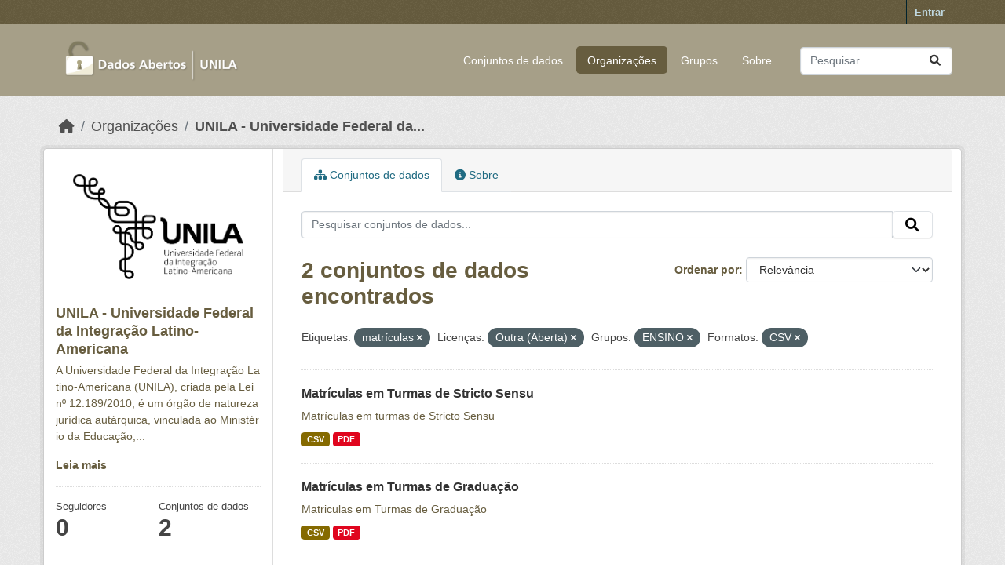

--- FILE ---
content_type: text/html; charset=utf-8
request_url: https://dados.unila.edu.br/organization/unila-universidade-federal-da-integracao-latino-americana?tags=matr%C3%ADculas&license_id=other-open&groups=ensino&res_format=CSV
body_size: 4991
content:
<!DOCTYPE html>
<!--[if IE 9]> <html lang="pt_BR" class="ie9"> <![endif]-->
<!--[if gt IE 8]><!--> <html lang="pt_BR"  > <!--<![endif]-->
  <head>
    <meta charset="utf-8" />
      <meta name="csrf_field_name" content="_csrf_token" />
      <meta name="_csrf_token" content="IjMzMjRhZGU0NGIxZjc5MmQwZDU1ZmZkZDFkOGRmNmIxZDhhMmVlMzIi.aS60vw.zIW7x2YQf9J-bg5SD-LbaNondgI" />

      <meta name="generator" content="ckan 2.10.7" />
      <meta name="viewport" content="width=device-width, initial-scale=1.0">
    <title>UNILA - Universidade Federal da Integração Latino-Americana - Organizações - Dados institucionais e acadêmicos da UNILA</title>

    
    
  <link rel="shortcut icon" href="/base/images/ckan.ico" />
    
  <link rel="alternate" type="application/atom+xml" title="Dados institucionais e acadêmicos da UNILA - Conjuntos de dados na organização: UNILA - Universidade Federal da Integração Latino-Americana" href="/feeds/organization/unila-universidade-federal-da-integracao-latino-americana.atom" />

      
      
      
    

    
      
      
    

    
    <link href="/webassets/base/1c87a999_main.css" rel="stylesheet"/>
    
  </head>

  
  <body data-site-root="https://dados.unila.edu.br/" data-locale-root="https://dados.unila.edu.br/" >

    
    <div class="visually-hidden-focusable"><a href="#content">Skip to main content</a></div>
  

  
    

 
<div class="account-masthead">
  <div class="container">
     
    <nav class="account not-authed" aria-label="Account">
      <ul class="list-unstyled">
        
        <li><a href="/user/login">Entrar</a></li>
         
      </ul>
    </nav>
     
  </div>
</div>

<header class="masthead">
  <div class="container">
      
    <nav class="navbar navbar-expand-lg navbar-light">
      <hgroup class="header-image navbar-left">

      
      
      <a class="logo" href="/">
        <img src="/uploads/admin/2024-01-09-161609.972931Dados-abertoslogo-sem-fundo-baixa.png" alt="Dados institucionais e acadêmicos da UNILA"
          title="Dados institucionais e acadêmicos da UNILA" />
      </a>
      
      

       </hgroup>
      <button class="navbar-toggler" type="button" data-bs-toggle="collapse" data-bs-target="#main-navigation-toggle"
        aria-controls="main-navigation-toggle" aria-expanded="false" aria-label="Toggle navigation">
        <span class="fa fa-bars text-white"></span>
      </button>

      <div class="main-navbar collapse navbar-collapse" id="main-navigation-toggle">
        <ul class="navbar-nav ms-auto mb-2 mb-lg-0">
          
            
              
              

		          <li><a href="/dataset/">Conjuntos de dados</a></li><li class="active"><a href="/organization/">Organizações</a></li><li><a href="/group/">Grupos</a></li><li><a href="/about">Sobre</a></li>
	          
          </ul>

      
      
          <form class="d-flex site-search" action="/dataset/" method="get">
              <label class="d-none" for="field-sitewide-search">Search Datasets...</label>
              <input id="field-sitewide-search" class="form-control me-2"  type="text" name="q" placeholder="Pesquisar" aria-label="Pesquisar conjuntos de dados..."/>
              <button class="btn" type="submit" aria-label="Submit"><i class="fa fa-search"></i></button>
          </form>
      
      </div>
    </nav>
  </div>
</header>

  
    <div class="main">
      <div id="content" class="container">
        
          
            <div class="flash-messages">
              
                
              
            </div>
          

          
            <div class="toolbar" role="navigation" aria-label="Breadcrumb">
              
                
                  <ol class="breadcrumb">
                    
<li class="home"><a href="/" aria-label="Início"><i class="fa fa-home"></i><span> Início</span></a></li>
                    
  <li><a href="/organization/">Organizações</a></li>
  <li class="active"><a href="/organization/unila-universidade-federal-da-integracao-latino-americana" title="UNILA - Universidade Federal da Integração Latino-Americana">UNILA - Universidade Federal da...</a></li>

                  </ol>
                
              
            </div>
          

          <div class="row wrapper">
            
            
            

            
              <aside class="secondary col-md-3">
                
                
  





  <div class="module module-narrow module-shallow context-info">
    
    <section class="module-content">
      
      
        <div class="image">
          <a href="/organization/unila-universidade-federal-da-integracao-latino-americana">
            <img src="https://dados.unila.edu.br/uploads/group/2023-10-30-203347.948409logounilapretoversao-horizontal.png" width="200" alt="unila-universidade-federal-da-integracao-latino-americana" />
          </a>
        </div>
      
      
      <h1 class="heading">UNILA - Universidade Federal da Integração Latino-Americana
        
      </h1>
      
      
      
        <p class="description">
          A Universidade Federal da Integração Latino-Americana (UNILA), criada pela Lei nº 12.189/2010, é um órgão de natureza jurídica autárquica, vinculada ao Ministério da Educação,...
        </p>
        <p class="read-more">
          <a href="/organization/about/unila-universidade-federal-da-integracao-latino-americana">Leia mais</a>
        </p>
      
      
      
        
        <div class="nums">
          <dl>
            <dt>Seguidores</dt>
            <dd data-module="followers-counter" data-module-id="570fa0a7-6d85-4ccb-af4d-b1666884fd24" data-module-num_followers="0"><span>0</span></dd>
          </dl>
          <dl>
            <dt>Conjuntos de dados</dt>
            <dd><span>2</span></dd>
          </dl>
        </div>
        
        
        <div class="follow_button">
          
        </div>
        
      
      
    </section>
  </div>
  
  
  <div class="filters">
    <div>
      
        

    
    
	
	    
		<section class="module module-narrow module-shallow">
		    
			<h2 class="module-heading">
			    <i class="fa fa-filter"></i>
			    Organizações
			</h2>
		    
		    
			
			    
				<nav aria-label="Organizações">
				    <ul class="list-unstyled nav nav-simple nav-facet">
					
					    
					    
					    
					    
					    <li class="nav-item ">
						<a href="/organization/570fa0a7-6d85-4ccb-af4d-b1666884fd24?tags=matr%C3%ADculas&amp;license_id=other-open&amp;groups=ensino&amp;res_format=CSV&amp;organization=unila-universidade-federal-da-integracao-latino-americana" title="UNILA - Universidade Federal da Integração Latino-Americana">
						    <span class="item-label">UNILA -...</span>
						    <span class="hidden separator"> - </span>
						    <span class="item-count badge">2</span>
							
						</a>
					    </li>
					
				    </ul>
				</nav>

				<p class="module-footer">
				    
					
				    
				</p>
			    
			
		    
		</section>
	    
	
    

      
        

    
    
	
	    
		<section class="module module-narrow module-shallow">
		    
			<h2 class="module-heading">
			    <i class="fa fa-filter"></i>
			    Grupos
			</h2>
		    
		    
			
			    
				<nav aria-label="Grupos">
				    <ul class="list-unstyled nav nav-simple nav-facet">
					
					    
					    
					    
					    
					    <li class="nav-item  active">
						<a href="/organization/570fa0a7-6d85-4ccb-af4d-b1666884fd24?tags=matr%C3%ADculas&amp;license_id=other-open&amp;res_format=CSV" title="">
						    <span class="item-label">ENSINO</span>
						    <span class="hidden separator"> - </span>
						    <span class="item-count badge">2</span>
							<span class="facet-close">x</span>
						</a>
					    </li>
					
				    </ul>
				</nav>

				<p class="module-footer">
				    
					
				    
				</p>
			    
			
		    
		</section>
	    
	
    

      
        

    
    
	
	    
		<section class="module module-narrow module-shallow">
		    
			<h2 class="module-heading">
			    <i class="fa fa-filter"></i>
			    Etiquetas
			</h2>
		    
		    
			
			    
				<nav aria-label="Etiquetas">
				    <ul class="list-unstyled nav nav-simple nav-facet">
					
					    
					    
					    
					    
					    <li class="nav-item ">
						<a href="/organization/570fa0a7-6d85-4ccb-af4d-b1666884fd24?tags=matr%C3%ADculas&amp;license_id=other-open&amp;groups=ensino&amp;res_format=CSV&amp;tags=ensino" title="">
						    <span class="item-label">ensino</span>
						    <span class="hidden separator"> - </span>
						    <span class="item-count badge">2</span>
							
						</a>
					    </li>
					
					    
					    
					    
					    
					    <li class="nav-item  active">
						<a href="/organization/570fa0a7-6d85-4ccb-af4d-b1666884fd24?license_id=other-open&amp;groups=ensino&amp;res_format=CSV" title="">
						    <span class="item-label">matrículas</span>
						    <span class="hidden separator"> - </span>
						    <span class="item-count badge">2</span>
							<span class="facet-close">x</span>
						</a>
					    </li>
					
					    
					    
					    
					    
					    <li class="nav-item ">
						<a href="/organization/570fa0a7-6d85-4ccb-af4d-b1666884fd24?tags=matr%C3%ADculas&amp;license_id=other-open&amp;groups=ensino&amp;res_format=CSV&amp;tags=discentes" title="">
						    <span class="item-label">discentes</span>
						    <span class="hidden separator"> - </span>
						    <span class="item-count badge">1</span>
							
						</a>
					    </li>
					
					    
					    
					    
					    
					    <li class="nav-item ">
						<a href="/organization/570fa0a7-6d85-4ccb-af4d-b1666884fd24?tags=matr%C3%ADculas&amp;license_id=other-open&amp;groups=ensino&amp;res_format=CSV&amp;tags=turmas" title="">
						    <span class="item-label">turmas</span>
						    <span class="hidden separator"> - </span>
						    <span class="item-count badge">1</span>
							
						</a>
					    </li>
					
				    </ul>
				</nav>

				<p class="module-footer">
				    
					
				    
				</p>
			    
			
		    
		</section>
	    
	
    

      
        

    
    
	
	    
		<section class="module module-narrow module-shallow">
		    
			<h2 class="module-heading">
			    <i class="fa fa-filter"></i>
			    Formatos
			</h2>
		    
		    
			
			    
				<nav aria-label="Formatos">
				    <ul class="list-unstyled nav nav-simple nav-facet">
					
					    
					    
					    
					    
					    <li class="nav-item  active">
						<a href="/organization/570fa0a7-6d85-4ccb-af4d-b1666884fd24?tags=matr%C3%ADculas&amp;license_id=other-open&amp;groups=ensino" title="">
						    <span class="item-label">CSV</span>
						    <span class="hidden separator"> - </span>
						    <span class="item-count badge">2</span>
							<span class="facet-close">x</span>
						</a>
					    </li>
					
					    
					    
					    
					    
					    <li class="nav-item ">
						<a href="/organization/570fa0a7-6d85-4ccb-af4d-b1666884fd24?tags=matr%C3%ADculas&amp;license_id=other-open&amp;groups=ensino&amp;res_format=CSV&amp;res_format=PDF" title="">
						    <span class="item-label">PDF</span>
						    <span class="hidden separator"> - </span>
						    <span class="item-count badge">2</span>
							
						</a>
					    </li>
					
				    </ul>
				</nav>

				<p class="module-footer">
				    
					
				    
				</p>
			    
			
		    
		</section>
	    
	
    

      
        

    
    
	
	    
		<section class="module module-narrow module-shallow">
		    
			<h2 class="module-heading">
			    <i class="fa fa-filter"></i>
			    Licenças
			</h2>
		    
		    
			
			    
				<nav aria-label="Licenças">
				    <ul class="list-unstyled nav nav-simple nav-facet">
					
					    
					    
					    
					    
					    <li class="nav-item  active">
						<a href="/organization/570fa0a7-6d85-4ccb-af4d-b1666884fd24?tags=matr%C3%ADculas&amp;groups=ensino&amp;res_format=CSV" title="">
						    <span class="item-label">Outra (Aberta)</span>
						    <span class="hidden separator"> - </span>
						    <span class="item-count badge">2</span>
							<span class="facet-close">x</span>
						</a>
					    </li>
					
				    </ul>
				</nav>

				<p class="module-footer">
				    
					
				    
				</p>
			    
			
		    
		</section>
	    
	
    

      
    </div>
    <a class="close no-text hide-filters"><i class="fa fa-times-circle"></i><span class="text">close</span></a>
  </div>


              </aside>
            

            
              <div class="primary col-md-9 col-xs-12" role="main">
                
                
                  <article class="module">
                    
                      <header class="module-content page-header">
                        
                        <ul class="nav nav-tabs">
                          
  <li class="active"><a href="/organization/unila-universidade-federal-da-integracao-latino-americana"><i class="fa fa-sitemap"></i> Conjuntos de dados</a></li>
  <li><a href="/organization/about/unila-universidade-federal-da-integracao-latino-americana"><i class="fa fa-info-circle"></i> Sobre</a></li>

                        </ul>
                      </header>
                    
                    <div class="module-content">
                      
                      
    
      
      
      







<form id="organization-datasets-search-form" class="search-form" method="get" data-module="select-switch">

  
    <div class="input-group search-input-group">
      <input aria-label="Pesquisar conjuntos de dados..." id="field-giant-search" type="text" class="form-control input-lg" name="q" value="" autocomplete="off" placeholder="Pesquisar conjuntos de dados...">
      
      <span class="input-group-btn">
        <button class="btn btn-default btn-lg" type="submit" value="search" aria-label="Submit">
          <i class="fa fa-search"></i>
        </button>
      </span>
      
    </div>
  

  
    <span>






<input type="hidden" name="tags" value="matrículas" />





<input type="hidden" name="license_id" value="other-open" />





<input type="hidden" name="groups" value="ensino" />





<input type="hidden" name="res_format" value="CSV" />



</span>
  

  
    
      <div class="form-group control-order-by">
        <label for="field-order-by">Ordenar por</label>
        <select id="field-order-by" name="sort" class="form-control form-select">
          
            
              <option value="score desc, metadata_modified desc">Relevância</option>
            
          
            
              <option value="title_string asc">Nome Crescente</option>
            
          
            
              <option value="title_string desc">Nome Descrescente</option>
            
          
            
              <option value="metadata_modified desc">Modificada pela última vez</option>
            
          
            
          
        </select>
        
        <button class="btn btn-default js-hide" type="submit">Ir</button>
        
      </div>
    
  

  
    
      <h1>

  
  
  
  

2 conjuntos de dados encontrados</h1>
    
  

  
    
      <p class="filter-list">
        
          
          <span class="facet">Etiquetas:</span>
          
            <span class="filtered pill">matrículas
              <a href="/organization/unila-universidade-federal-da-integracao-latino-americana?license_id=other-open&amp;groups=ensino&amp;res_format=CSV" class="remove" title="Remover"><i class="fa fa-times"></i></a>
            </span>
          
        
          
          <span class="facet">Licenças:</span>
          
            <span class="filtered pill">Outra (Aberta)
              <a href="/organization/unila-universidade-federal-da-integracao-latino-americana?tags=matr%C3%ADculas&amp;groups=ensino&amp;res_format=CSV" class="remove" title="Remover"><i class="fa fa-times"></i></a>
            </span>
          
        
          
          <span class="facet">Grupos:</span>
          
            <span class="filtered pill">ENSINO
              <a href="/organization/unila-universidade-federal-da-integracao-latino-americana?tags=matr%C3%ADculas&amp;license_id=other-open&amp;res_format=CSV" class="remove" title="Remover"><i class="fa fa-times"></i></a>
            </span>
          
        
          
          <span class="facet">Formatos:</span>
          
            <span class="filtered pill">CSV
              <a href="/organization/unila-universidade-federal-da-integracao-latino-americana?tags=matr%C3%ADculas&amp;license_id=other-open&amp;groups=ensino" class="remove" title="Remover"><i class="fa fa-times"></i></a>
            </span>
          
        
      </p>
      <a class="show-filters btn btn-default">Filtrar Resultados</a>
    
  

</form>




    
  
    
      

  
    <ul class="dataset-list list-unstyled">
    	
	      
	        




  <li class="dataset-item">
    
      <div class="dataset-content">
        
          <h2 class="dataset-heading">
            
              
            
            
    <a href="/dataset/matriculas_stricto" title="Matrículas em Turmas de Stricto Sensu">
      Matrículas em Turmas de Stricto Sensu
    </a>
            
            
              
              
            
          </h2>
        
        
          
            <div>Matrículas em turmas de Stricto Sensu</div>
          
        
      </div>
      
        
          
            <ul class="dataset-resources list-unstyled">
              
                
                <li>
                  <a href="/dataset/matriculas_stricto" class="badge badge-default" data-format="csv">CSV</a>
                </li>
                
                <li>
                  <a href="/dataset/matriculas_stricto" class="badge badge-default" data-format="pdf">PDF</a>
                </li>
                
              
            </ul>
          
        
      
    
  </li>

	      
	        




  <li class="dataset-item">
    
      <div class="dataset-content">
        
          <h2 class="dataset-heading">
            
              
            
            
    <a href="/dataset/matriculas_graduacao" title="Matrículas em Turmas de Graduação">
      Matrículas em Turmas de Graduação
    </a>
            
            
              
              
            
          </h2>
        
        
          
            <div>Matriculas em Turmas de Graduação</div>
          
        
      </div>
      
        
          
            <ul class="dataset-resources list-unstyled">
              
                
                <li>
                  <a href="/dataset/matriculas_graduacao" class="badge badge-default" data-format="csv">CSV</a>
                </li>
                
                <li>
                  <a href="/dataset/matriculas_graduacao" class="badge badge-default" data-format="pdf">PDF</a>
                </li>
                
              
            </ul>
          
        
      
    
  </li>

	      
	    
    </ul>
  

    
  
  
    
  

                    </div>
                  </article>
                
              </div>
            
          </div>
        
      </div>
    </div>
  
    <footer class="site-footer">
  <div class="container">
  
    <!-- Novo bloco para o endereço -->
    <div class="address text-left mt-2 mb-2">
      <p class="mb-1">Universidade Federal da Integração Latino-Americana</p>
      <p class="mb-1">Avenida Tarquínio Joslin dos Santos, 1000 - Polo Universitário</p>
      <p class="mb-1">CEP: 85870-650 | Foz do Iguaçu - Paraná</p>
    </div>
  
    <!-- Linha separadora -->
    <hr>
  
    
    <div class="row">
      <div class="col-md-8 footer-links">
        
          <ul class="list-unstyled">
            
              
            
          </ul>
          <ul class="list-unstyled">
            
              
              <li><a href="http://www.opendefinition.org/okd/"><img src="/base/images/od_80x15_blue.png" alt="Open Data"></a></li>
            
          </ul>
        
      </div>
      <div class="col-md-4 attribution text-center">
        
          <p><a class="hide-text ckan-footer-logo" href="http://ckan.org">CKAN</a></p>
        
        
          
        
      </div>
    </div>
    
  
  </div>
<script async src="https://www.googletagmanager.com/gtag/js?id=G-CQWSNQ9K0J"></script>
<script>
  window.dataLayer = window.dataLayer || [];
  function gtag(){dataLayer.push(arguments);}
  gtag('js', new Date());
  gtag('config', 'G-CQWSNQ9K0J');
</script>

</footer>

  
  
  
  
  
    

      

    
    
    <link href="/webassets/vendor/f3b8236b_select2.css" rel="stylesheet"/>
<link href="/webassets/vendor/d05bf0e7_fontawesome.css" rel="stylesheet"/>
    <script src="/webassets/vendor/8c3c143a_jquery.js" type="text/javascript"></script>
<script src="/webassets/vendor/9cf42cfd_vendor.js" type="text/javascript"></script>
<script src="/webassets/vendor/6d1ad7e6_bootstrap.js" type="text/javascript"></script>
<script src="/webassets/base/6fddaa3f_main.js" type="text/javascript"></script>
<script src="/webassets/base/0d750fad_ckan.js" type="text/javascript"></script>
  </body>
</html>